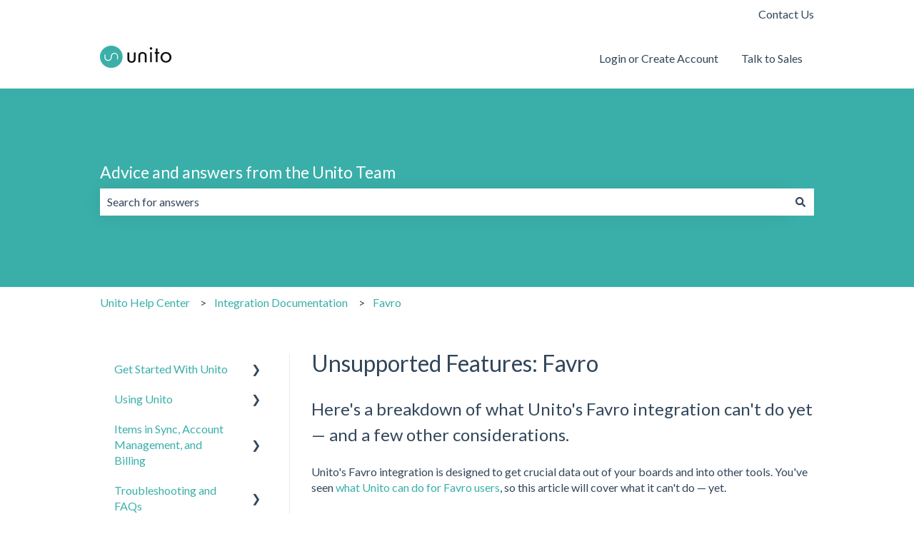

--- FILE ---
content_type: text/plain
request_url: https://c.6sc.co/?m=1
body_size: 2
content:
6suuid=5218d017fc2b0100b3966b69b200000043a1f200